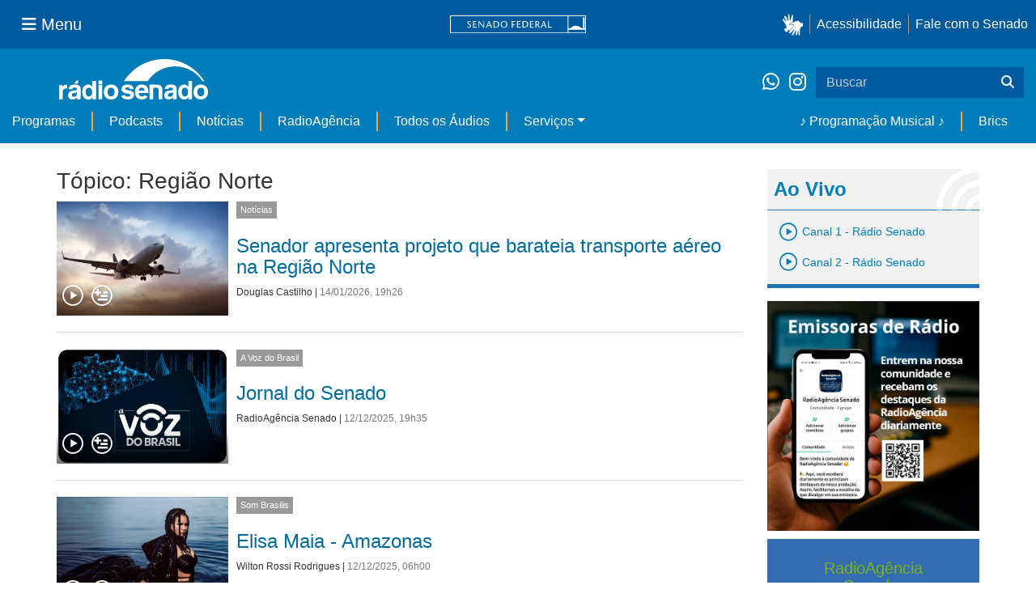

--- FILE ---
content_type: text/html;charset=utf-8
request_url: https://www12.senado.leg.br/radio/@@central-de-audios?subject=Regi%C3%A3o%20Norte
body_size: 56041
content:
<!DOCTYPE html>
<html xmlns="http://www.w3.org/1999/xhtml" lang="pt-br" xml:lang="pt-br"><head itemscope="" itemtype="http://schema.org/WebSite"><meta http-equiv="Content-Type" content="text/html; charset=UTF-8" /><meta http-equiv="X-UA-Compatible" content="IE=edge" /><meta name="application-name" content="Rádio Senado" data-url="https://www12.senado.leg.br/radio/@@central-de-audios" data-portal-url="https://www12.senado.leg.br/radio" /><meta name="mobile-web-app-capable" content="yes" /><meta name="viewport" content="width=device-width, initial-scale=1.0, minimum-scale=1.0" /><meta property="og:title" content="Rádio Senado" /><meta property="og:description" content="Rádio do Senado Federal" /><meta property="og:type" content="article" /><meta property="og:url" content="https://www12.senado.leg.br/radio/@@central-de-audios" /><meta property="og:image" /><meta name="description" content="Rádio do Senado Federal" /><meta name="viewport" content="width=device-width, initial-scale=1.0" /><meta itemprop="name" content="Rádio Senado" /><link rel="alternate" href="https://www12.senado.leg.br/radio/RSS" title="Rádio Senado - RSS 1.0" type="application/rss+xml" /><link rel="alternate" href="https://www12.senado.leg.br/radio/rss.xml" title="Rádio Senado - RSS 2.0" type="application/rss+xml" /><link rel="alternate" href="https://www12.senado.leg.br/radio/atom.xml" title="Rádio Senado - Atom" type="application/rss+xml" /><link rel="canonical" href="https://www12.senado.leg.br/radio" /><link rel="shortcut icon" type="image/x-icon" href="https://www12.senado.leg.br/radio/++plone++senado_radio/img/favicon.ico" /><link rel="apple-touch-icon" href="https://www12.senado.leg.br/radio/++plone++senado_radio/img/touch_icon.png" /><link rel="search" href="https://www12.senado.leg.br/radio/@@search" title="Buscar neste site" /><link rel="canonical" itemprop="url" href="https://www12.senado.leg.br/radio/@@central-de-audios?subject=Regi%C3%A3o%20Norte" /><title>Tópico: Região Norte — Rádio Senado</title><link rel="stylesheet" href="https://www12.senado.leg.br/radio/++plone++production/++unique++2024-02-06T11:47:58.062850/default.css" data-bundle="production" /><link rel="stylesheet" href="https://www12.senado.leg.br/radio/++plone++static/++unique++2025-11-27%2020%3A39%3A16/plone-fontello-compiled.css" data-bundle="plone-fontello" /><link rel="stylesheet" href="https://www12.senado.leg.br/radio/++plone++static/++unique++2025-11-27%2020%3A39%3A16/plone-glyphicons-compiled.css" data-bundle="plone-glyphicons" /><link rel="stylesheet" href="https://www12.senado.leg.br/radio/++plone++senado_radio/++unique++2025-12-30%2010%3A24%3A25/dist/index.css" data-bundle="senado_radio-as-module" /><link rel="stylesheet" type="text/css" href="https://cdnjs.cloudflare.com/ajax/libs/font-awesome/4.7.0/css/font-awesome.min.css" /><script>PORTAL_URL = 'https://www12.senado.leg.br/radio';</script><script type="text/javascript" src="https://www12.senado.leg.br/radio/++plone++production/++unique++2024-02-06T11:47:58.062850/default.js" data-bundle="production"></script><script type="text/javascript" src="https://www12.senado.leg.br/radio/++plone++senado_widgets/++unique++2025-12-30%2010%3A24%3A26/bundles/senado_widgets.min.js" data-bundle="senado_widgets-js-bundle"></script><script type="module" src="https://www12.senado.leg.br/radio/++plone++senado_radio/++unique++2025-12-30%2010%3A24%3A25/dist/index.js" data-bundle="senado_radio-as-module"></script><script data-entry="true" async="" src="https://www.googletagmanager.com/gtag/js?id=G-CW3ZH25XMK"></script></head><body id="visual-portal-wrapper" class="frontend icons-on portaltype-plone-site site-radio template-central-de-audios thumbs-on userrole-anonymous viewpermission-view" data-i18ncatalogurl="https://www12.senado.leg.br/radio/plonejsi18n" data-view-url="https://www12.senado.leg.br/radio" data-portal-url="https://www12.senado.leg.br/radio" data-pat-pickadate="{&quot;selectYears&quot;: 200}" data-base-url="https://www12.senado.leg.br/radio"><div class="sf-wrapper"><div class="js-sidebar-mountpoint" data-url="/hpsenado/wssidebar.json"></div></div><div class="sf-wrapper"><nav class="Triad navbar_global"><div><button class="btn btn-lg btn-secondary js-sidebar-action" id="jstoggle" type="button" aria-label="Menu Senado"><i class="fas fa-bars"></i><span class="u-hideLower title-n">  Menu</span></button></div><div><a class="navbar_global-brand" href="https://www.senado.leg.br" title="Senado Federal"><img src="https://www.senado.leg.br/noticias/essencial/images/senado.svg" alt="Title" /></a></div><div><div class="Rail Rail--fenced u-hideLower"><a class="js-vlibras" role="button" title="Acessibilidade"><img src="https://www.senado.leg.br/noticias/essencial/images/hands.svg" width="25px" height="27px" alt="Acessibilidade" /></a><a class="link link-deep" href="https://www12.senado.leg.br/institucional/responsabilidade-social/acessibilidade">Acessibilidade</a><a class="link link-deep" href="http://www12.senado.gov.br/institucional/falecomosenado" arial-label="Fale com o Senado">Fale com o Senado</a></div><a class="btn btn-lg btn-secondary u-hideUpper" href="http://www12.senado.gov.br/institucional/falecomosenado" arial-label="Fale com o Senado"><i class="fas fa-phone"></i></a></div></nav></div><div class="sf-wrapper"><div class="menu-local"><div class="pt-2"><a class="nav_control-title" href="/radio"><img class="img-fluid" src="/radio/++plone++senado_radio/dist/images/logo.svg" alt="Rádio Senado" width="100%" height="auto" /></a></div><button class="btn_control-res btn btn-tertiary btn-lg" type="button" data-toggle="collapse.se" data-target="#menu-local__form" aria-controls="menu-local__form" aria-expanded="false" aria-label="Exibe busca"><i class="fas fa-search"></i></button><div class="menu-local__social"><a class="link link-deep--whatsapp" href="https://api.whatsapp.com/send/?phone=5561986119591" title="WhatsApp" target="_blank"><i class="fab fa-whatsapp"></i></a><a class="link link-deep--instagram" href="https://instagram.com/radiosenado" title="Instagram" target="_blank"><i class="fab fa-instagram"></i></a></div><form class="menu-local__form collapse" id="menu-local__form" action="https://www12.senado.leg.br/radio/search" role="search"><div class="search-wrapper"><input class="form-control search-out" type="search" placeholder="Buscar" name="SearchableText" /><button class="search-btn" type="submit" aria-label="Buscar"><i class="fas fa-search"></i></button></div></form></div><nav class="navbar navbar_control navbar-expand-lg navbar--sf"><button class="navbar-toggler navbar-toggler--sf" type="button" data-toggle="collapse.se" data-target="#js-navbar-dropdown" aria-controls="js-navbar-dropdown" aria-expanded="false" aria-label="Menu Desta Seção"><div class="btn btn-secondary"><i class="fas fa-bars"></i></div><div class="ml-2">MENU DESTA SEÇÃO</div></button><div class="collapse navbar-collapse-se" id="js-navbar-dropdown"><ul class="navbar-nav navbar-nav--sf"><li class="nav-item dropdown hidden-lg"><a class="link link--nav dropdown-toggle" id="js-menu-3" href="#" data-toggle="dropdown.se" aria-haspopup="true" aria-expanded="false">Ao Vivo</a><div class="dropdown-menu dropdown-menu--sf" aria-labelledby="js-menu-3"><span class="js-pageplayer" data-tracks="{&quot;title&quot;: &quot;Canal 1 - R\u00e1dio Senado&quot;, &quot;audios&quot;: [{&quot;url&quot;: &quot;https://www12.senado.leg.br/radiosenado/fmaac/playlist.m3u8&quot;}], &quot;live&quot;: true, &quot;mais_info&quot;: &quot;&quot;, &quot;id&quot;: &quot;canal-1&quot;, &quot;descricao&quot;: &quot;&quot;}"><span class="js-switchboard"><a class="dropdown-item js-knob" href="#"><span>Canal 1 - Rádio Senado</span></a></span></span><span class="js-pageplayer" data-tracks="{&quot;title&quot;: &quot;Canal 2 - R\u00e1dio Senado&quot;, &quot;audios&quot;: [{&quot;url&quot;: &quot;https://www12.senado.leg.br/radiosenado/canal2aac/playlist.m3u8&quot;}], &quot;live&quot;: true, &quot;mais_info&quot;: &quot;&quot;, &quot;id&quot;: &quot;canal-2&quot;, &quot;descricao&quot;: &quot;&quot;}"><span class="js-switchboard"><a class="dropdown-item js-knob" href="#"><span>Canal 2 - Rádio Senado</span></a></span></span></div></li><li class="nav-item no-border-left-navbar"><a class="link link--nav" href="https://www12.senado.leg.br/radio/programas">Programas</a></li><li class="nav-item"><a class="link link--nav" href="https://www12.senado.leg.br/radio/podcasts">Podcasts</a></li><li class="nav-item"><a class="link link--nav" href="https://www12.senado.leg.br/radio/1/noticia">Notícias</a></li><li class="nav-item"><a class="link link--nav" href="https://www12.senado.leg.br/radioagencia" target="_blank">RadioAgência</a></li><li class="nav-item"><a class="link link--nav" href="https://www12.senado.leg.br/radio/@@central-de-audios?sort_limit=200">Todos os Áudios</a></li><li class="nav-item dropdown"><a class="link link--nav dropdown-toggle" id="js-menu-2" href="#" data-toggle="dropdown.se" aria-haspopup="true" aria-expanded="false">Serviços</a><div class="dropdown-menu dropdown-menu--sf" aria-labelledby="js-menu-2"><a class="dropdown-item" href="https://www12.senado.leg.br/radio/home/paginas/programacao">Grade Horária</a><a class="dropdown-item" href="https://www12.senado.leg.br/radio/home/paginas/quem-e-quem">Quem somos</a><a class="dropdown-item" href="https://www12.senado.leg.br/radio/home/paginas/como-sintonizar">Como Sintonizar</a><a class="dropdown-item" href="https://www12.senado.leg.br/radio/home/paginas/rede-senado-de-radio">Rede Senado de Rádio</a></div></li><li class="nav-spacer"></li><li class="nav-item"><a class="link link--nav" href="/radio/programacaomusical" target="_self">♪ Programação Musical ♪</a></li><li class="nav-item"><a class="link link--nav" href="/radio/@@central-de-audios?subject=Brics" target="_self">Brics</a></li></ul></div></nav></div><div class="container" id="visual-portal-subwrapper"><div id="viewlet-above-content"></div><!-- Algumas views do plone n&#227;o incluiram o #wrap e &#233; necess&#225;rio trabalhar diretamente com o #content--><div id="wrap" class="row"><article id="content" class="col-md-9"><header><div id="viewlet-above-content-title"><span id="social-tags-body" style="display: none" itemscope="" itemtype="http://schema.org/WebPage"></span></div><div id="viewlet-below-content-title"></div></header><div id="viewlet-above-content-body"></div><div id="content-core"><title>Tópico: Região Norte — Rádio Senado</title><div class="content-wrapper SearchResults"><div class="u-spacer--xl"></div><div class="topico-page-wrapper"><div class="row-fluid"><h1 class="main-title">Tópico: Região Norte</h1><!--[[batch.pt]]--><div class="SearchResults-row"><div class="Media is-stack-xs"><div class="Media-figure col-sm-3 col-xs-3 HomeSection-Cards"><div class="js-PageLink AudioCard--Card"><a class="js-Link topic-link" href="/radio/1/noticia/2026/01/14/senador-apresenta-projeto-que-barateia-transporte-aereo-na-regiao-norte"><div class="Embed Embed--3by2"><img class="AudioCard-Image img-responsive" src="https://www12.senado.leg.br/radio/1/noticia/2026/01/14/senador-apresenta-projeto-que-barateia-transporte-aereo-na-regiao-norte/@@images/1ae66272-1ebe-4d79-ae58-1ef387da2ae5.jpeg" alt="" /></div></a><div class="js-pageplayer" data-tracks="{&quot;length&quot;: 117.39428571428707, &quot;audios&quot;: [{&quot;mmss&quot;: &quot;01:57&quot;, &quot;download&quot;: &quot;senador-apresenta-projeto-que-barateia-transporte-aereo-na-regiao-norte&quot;, &quot;duracao&quot;: 117.39428571428707, &quot;arquivo&quot;: &quot;7c38f81d-fc85-456d-ba39-3f1d5c71931d&quot;, &quot;title&quot;: &quot;&quot;}], &quot;pagePath&quot;: &quot;/radio/1/noticia/2026/01/14/senador-apresenta-projeto-que-barateia-transporte-aereo-na-regiao-norte&quot;, &quot;id&quot;: &quot;1cbee5010606473681604c361c507056&quot;, &quot;title&quot;: &quot;Senador apresenta projeto que barateia transporte a\u00e9reo na Regi\u00e3o Norte&quot;}"><div class="AudioControls AudioControls--Card AudioControls--WithShadow AudioCard-Controls"><button type="button" class="js-PlayAudio AudioControls-Button--Play AudioControls-Button ButtonSVG AudioControls-Button--Card" title="Tocar áudio"><div class="IconPlayPauseContainer Player-console js-switchboard" data-state="is-paused"><span class="icon-audio-play-pause js-knob"></span></div></button><button type="button" class="js-AddAudio AudioControls-Button--Add AudioControls-Button ButtonSVG AudioControls-Button--Card" title="Adicionar à lista"><span class="icon-audio-playlist"></span></button></div></div></div></div><div class="Media-top"><span class="Etiqueta Etiqueta--default"><a href="https://www12.senado.leg.br/radio/1/noticia">Notícias</a></span></div><div class="Media-body"><div class="u-spacer hidden-xs"></div><h3><a href="https://www12.senado.leg.br/radio/1/noticia/2026/01/14/senador-apresenta-projeto-que-barateia-transporte-aereo-na-regiao-norte">Senador apresenta projeto que barateia transporte aéreo na Região Norte</a></h3><div class="SearchResults-meta"><a href="https://www12.senado.leg.br/radio/@@central-autor?autor=Douglas%20Castilho">Douglas Castilho</a><span> | </span><span class="text-muted">14/01/2026, 19h26</span></div></div></div></div><div class="SearchResults-row"><div class="Media is-stack-xs"><div class="Media-figure col-sm-3 col-xs-3 HomeSection-Cards"><div class="js-PageLink AudioCard--Card"><a class="js-Link topic-link" href="/radio/1/voz-do-brasil/2025/12/12/jornal-do-senado"><div class="Embed Embed--3by2"><img class="AudioCard-Image img-responsive" src="https://www12.senado.leg.br/radio/1/voz-do-brasil/@@images/cfdc0517-dfb5-4381-9918-76a93c06188a.jpeg" alt="" /></div></a><div class="js-pageplayer" data-tracks="{&quot;length&quot;: 536.2938775510568, &quot;audios&quot;: [{&quot;mmss&quot;: &quot;08:56&quot;, &quot;download&quot;: &quot;jornal-do-senado&quot;, &quot;duracao&quot;: 536.2938775510568, &quot;arquivo&quot;: &quot;27a1c42d-3428-491a-b181-00ca26b87f5f&quot;, &quot;title&quot;: &quot;&quot;}], &quot;pagePath&quot;: &quot;/radio/1/voz-do-brasil/2025/12/12/jornal-do-senado&quot;, &quot;id&quot;: &quot;0e792ed7533443d6aa9543ef0f113e31&quot;, &quot;title&quot;: &quot;Jornal do Senado&quot;}"><div class="AudioControls AudioControls--Card AudioControls--WithShadow AudioCard-Controls"><button type="button" class="js-PlayAudio AudioControls-Button--Play AudioControls-Button ButtonSVG AudioControls-Button--Card" title="Tocar áudio"><div class="IconPlayPauseContainer Player-console js-switchboard" data-state="is-paused"><span class="icon-audio-play-pause js-knob"></span></div></button><button type="button" class="js-AddAudio AudioControls-Button--Add AudioControls-Button ButtonSVG AudioControls-Button--Card" title="Adicionar à lista"><span class="icon-audio-playlist"></span></button></div></div></div></div><div class="Media-top"><span class="Etiqueta Etiqueta--default"><a href="https://www12.senado.leg.br/radio/1/voz-do-brasil">A Voz do Brasil</a></span></div><div class="Media-body"><div class="u-spacer hidden-xs"></div><h3><a href="https://www12.senado.leg.br/radio/1/voz-do-brasil/2025/12/12/jornal-do-senado">Jornal do Senado</a></h3><div class="SearchResults-meta"><a href="https://www12.senado.leg.br/radio/@@central-autor?autor=RadioAg%C3%AAncia%20Senado">RadioAgência Senado</a><span> | </span><span class="text-muted">12/12/2025, 19h35</span></div></div></div></div><div class="SearchResults-row"><div class="Media is-stack-xs"><div class="Media-figure col-sm-3 col-xs-3 HomeSection-Cards"><div class="js-PageLink AudioCard--Card"><a class="js-Link topic-link" href="/radio/1/som-brasilis-1/2025/12/12/elisa-maia-amazonas"><div class="Embed Embed--3by2"><img class="AudioCard-Image img-responsive" src="https://www12.senado.leg.br/radio/1/som-brasilis-1/2025/12/12/elisa-maia-amazonas/@@images/9f158dd8-bc60-40e5-8ef8-0da0adf51782.jpeg" alt="" /></div></a><div class="js-pageplayer" data-tracks="{&quot;length&quot;: 300.3297959183254, &quot;audios&quot;: [{&quot;mmss&quot;: &quot;05:00&quot;, &quot;download&quot;: &quot;elisa-maia-amazonas&quot;, &quot;duracao&quot;: 300.3297959183254, &quot;arquivo&quot;: &quot;e4de2cce-9021-45a0-b5ff-81fdf801d863&quot;, &quot;title&quot;: &quot;&quot;}], &quot;pagePath&quot;: &quot;/radio/1/som-brasilis-1/2025/12/12/elisa-maia-amazonas&quot;, &quot;id&quot;: &quot;595e1c76641b47cfa4e5b1eb33be8fce&quot;, &quot;title&quot;: &quot;Elisa Maia - Amazonas&quot;}"><div class="AudioControls AudioControls--Card AudioControls--WithShadow AudioCard-Controls"><button type="button" class="js-PlayAudio AudioControls-Button--Play AudioControls-Button ButtonSVG AudioControls-Button--Card" title="Tocar áudio"><div class="IconPlayPauseContainer Player-console js-switchboard" data-state="is-paused"><span class="icon-audio-play-pause js-knob"></span></div></button><button type="button" class="js-AddAudio AudioControls-Button--Add AudioControls-Button ButtonSVG AudioControls-Button--Card" title="Adicionar à lista"><span class="icon-audio-playlist"></span></button></div></div></div></div><div class="Media-top"><span class="Etiqueta Etiqueta--default"><a href="https://www12.senado.leg.br/radio/1/som-brasilis-1">Som Brasilis</a></span></div><div class="Media-body"><div class="u-spacer hidden-xs"></div><h3><a href="https://www12.senado.leg.br/radio/1/som-brasilis-1/2025/12/12/elisa-maia-amazonas">Elisa Maia - Amazonas</a></h3><div class="SearchResults-meta"><a href="https://www12.senado.leg.br/radio/@@central-autor?autor=Wilton%20Rossi%20Rodrigues">Wilton Rossi Rodrigues</a><span> | </span><span class="text-muted">12/12/2025, 06h00</span></div></div></div></div><div class="SearchResults-row"><div class="Media is-stack-xs"><div class="Media-figure col-sm-3 col-xs-3 HomeSection-Cards"><div class="js-PageLink AudioCard--Card"><a class="js-Link topic-link" href="/radio/1/voz-do-brasil/2025/12/08/jornal-do-senado"><div class="Embed Embed--3by2"><img class="AudioCard-Image img-responsive" src="https://www12.senado.leg.br/radio/1/voz-do-brasil/@@images/cfdc0517-dfb5-4381-9918-76a93c06188a.jpeg" alt="" /></div></a><div class="js-pageplayer" data-tracks="{&quot;length&quot;: 589.5314285713787, &quot;audios&quot;: [{&quot;mmss&quot;: &quot;09:50&quot;, &quot;download&quot;: &quot;jornal-do-senado&quot;, &quot;duracao&quot;: 589.5314285713787, &quot;arquivo&quot;: &quot;1e9e1b32-c950-4c3f-81f2-e9cc11630ffd&quot;, &quot;title&quot;: &quot;&quot;}], &quot;pagePath&quot;: &quot;/radio/1/voz-do-brasil/2025/12/08/jornal-do-senado&quot;, &quot;id&quot;: &quot;0f204aa0da2a4bd58a532cf354c7413b&quot;, &quot;title&quot;: &quot;Jornal do Senado&quot;}"><div class="AudioControls AudioControls--Card AudioControls--WithShadow AudioCard-Controls"><button type="button" class="js-PlayAudio AudioControls-Button--Play AudioControls-Button ButtonSVG AudioControls-Button--Card" title="Tocar áudio"><div class="IconPlayPauseContainer Player-console js-switchboard" data-state="is-paused"><span class="icon-audio-play-pause js-knob"></span></div></button><button type="button" class="js-AddAudio AudioControls-Button--Add AudioControls-Button ButtonSVG AudioControls-Button--Card" title="Adicionar à lista"><span class="icon-audio-playlist"></span></button></div></div></div></div><div class="Media-top"><span class="Etiqueta Etiqueta--default"><a href="https://www12.senado.leg.br/radio/1/voz-do-brasil">A Voz do Brasil</a></span></div><div class="Media-body"><div class="u-spacer hidden-xs"></div><h3><a href="https://www12.senado.leg.br/radio/1/voz-do-brasil/2025/12/08/jornal-do-senado">Jornal do Senado</a></h3><div class="SearchResults-meta"><a href="https://www12.senado.leg.br/radio/@@central-autor?autor=RadioAg%C3%AAncia%20Senado">RadioAgência Senado</a><span> | </span><span class="text-muted">08/12/2025, 19h35</span></div></div></div></div><div class="SearchResults-row"><div class="Media is-stack-xs"><div class="Media-figure col-sm-3 col-xs-3 HomeSection-Cards"><div class="js-PageLink AudioCard--Card"><a class="js-Link topic-link" href="/radio/1/noticia/2025/12/03/regulamentacao-da-profissao-de-manipulador-artesanal-de-acai-avanca-no-senado"><div class="Embed Embed--3by2"><img class="AudioCard-Image img-responsive" src="https://www12.senado.leg.br/radio/1/noticia/2025/12/03/regulamentacao-da-profissao-de-manipulador-artesanal-de-acai-avanca-no-senado/@@images/2a348b8b-8ee2-4a66-b7d2-916d9eff5f36.jpeg" alt="" /></div></a><div class="js-pageplayer" data-tracks="{&quot;length&quot;: 95.79102040816436, &quot;audios&quot;: [{&quot;mmss&quot;: &quot;01:36&quot;, &quot;download&quot;: &quot;regulamentacao-da-profissao-de-manipulador-artesanal-de-acai-avanca-no-senado&quot;, &quot;duracao&quot;: 95.79102040816436, &quot;arquivo&quot;: &quot;1fcf76e9-0a64-481d-8049-518ff3d1e5fa&quot;, &quot;title&quot;: &quot;&quot;}], &quot;pagePath&quot;: &quot;/radio/1/noticia/2025/12/03/regulamentacao-da-profissao-de-manipulador-artesanal-de-acai-avanca-no-senado&quot;, &quot;id&quot;: &quot;21690399b5144af084337a64b44c4ed6&quot;, &quot;title&quot;: &quot;Regulamenta\u00e7\u00e3o da profiss\u00e3o de manipulador artesanal de a\u00e7a\u00ed avan\u00e7a no Senado&quot;}"><div class="AudioControls AudioControls--Card AudioControls--WithShadow AudioCard-Controls"><button type="button" class="js-PlayAudio AudioControls-Button--Play AudioControls-Button ButtonSVG AudioControls-Button--Card" title="Tocar áudio"><div class="IconPlayPauseContainer Player-console js-switchboard" data-state="is-paused"><span class="icon-audio-play-pause js-knob"></span></div></button><button type="button" class="js-AddAudio AudioControls-Button--Add AudioControls-Button ButtonSVG AudioControls-Button--Card" title="Adicionar à lista"><span class="icon-audio-playlist"></span></button></div></div></div></div><div class="Media-top"><span class="Etiqueta Etiqueta--default"><a href="https://www12.senado.leg.br/radio/1/noticia">Notícias</a></span></div><div class="Media-body"><div class="u-spacer hidden-xs"></div><h3><a href="https://www12.senado.leg.br/radio/1/noticia/2025/12/03/regulamentacao-da-profissao-de-manipulador-artesanal-de-acai-avanca-no-senado">Regulamentação da profissão de manipulador artesanal de açaí avança no Senado</a></h3><div class="SearchResults-meta"><a href="https://www12.senado.leg.br/radio/@@central-autor?autor=Marina%20Dantas">Marina Dantas</a><span> | </span><span class="text-muted">03/12/2025, 18h52</span></div></div></div></div><div class="SearchResults-row"><div class="Media is-stack-xs"><div class="Media-figure col-sm-3 col-xs-3 HomeSection-Cards"><div class="js-PageLink AudioCard--Card"><a class="js-Link topic-link" href="/radio/1/conexao-senado/2025/11/26/sinal-verde-quando-o-celular-vira-copiloto"><div class="Embed Embed--3by2"><img class="AudioCard-Image img-responsive" src="https://www12.senado.leg.br/radio/1/conexao-senado/2025/11/26/sinal-verde-quando-o-celular-vira-copiloto/@@images/f86556f4-057c-4230-a023-8637e0124bb6.jpeg" alt="" /></div></a><div class="js-pageplayer" data-tracks="{&quot;length&quot;: 303.6473469387354, &quot;audios&quot;: [{&quot;mmss&quot;: &quot;05:04&quot;, &quot;download&quot;: &quot;sinal-verde-quando-o-celular-vira-copiloto&quot;, &quot;duracao&quot;: 303.6473469387354, &quot;arquivo&quot;: &quot;732d4afa-fe00-4bb4-8da9-17bf79a9d503&quot;, &quot;title&quot;: &quot;&quot;}], &quot;pagePath&quot;: &quot;/radio/1/conexao-senado/2025/11/26/sinal-verde-quando-o-celular-vira-copiloto&quot;, &quot;id&quot;: &quot;8bbdc0f362ae4a4ba733800937abc787&quot;, &quot;title&quot;: &quot;Sinal Verde: quando o celular vira copiloto&quot;}"><div class="AudioControls AudioControls--Card AudioControls--WithShadow AudioCard-Controls"><button type="button" class="js-PlayAudio AudioControls-Button--Play AudioControls-Button ButtonSVG AudioControls-Button--Card" title="Tocar áudio"><div class="IconPlayPauseContainer Player-console js-switchboard" data-state="is-paused"><span class="icon-audio-play-pause js-knob"></span></div></button><button type="button" class="js-AddAudio AudioControls-Button--Add AudioControls-Button ButtonSVG AudioControls-Button--Card" title="Adicionar à lista"><span class="icon-audio-playlist"></span></button></div></div></div></div><div class="Media-top"><span class="Etiqueta Etiqueta--default"><a href="https://www12.senado.leg.br/radio/1/conexao-senado">Conexão Senado</a></span></div><div class="Media-body"><div class="u-spacer hidden-xs"></div><h3><a href="https://www12.senado.leg.br/radio/1/conexao-senado/2025/11/26/sinal-verde-quando-o-celular-vira-copiloto">Sinal Verde: quando o celular vira copiloto</a></h3><div class="SearchResults-meta"><a href="https://www12.senado.leg.br/radio/@@central-autor?autor=Bruno%20Louren%C3%A7o">Bruno Lourenço</a><span> | </span><span class="text-muted">26/11/2025, 08h38</span></div></div></div></div><div class="SearchResults-row"><div class="Media is-stack-xs"><div class="Media-figure col-sm-3 col-xs-3 HomeSection-Cards"><div class="js-PageLink AudioCard--Card"><a class="js-Link topic-link" href="/radio/1/noticia/2025/11/25/violonista-paraense-sebastiao-tapajos-tem-obra-reconhecida-como-cultura-nacional"><div class="Embed Embed--3by2"><img class="AudioCard-Image img-responsive" src="https://www12.senado.leg.br/radio/1/noticia/2025/11/25/violonista-paraense-sebastiao-tapajos-tem-obra-reconhecida-como-cultura-nacional/@@images/bf859fb2-fbce-47c9-ad6f-7313fe8926c3.png" alt="" /></div></a><div class="js-pageplayer" data-tracks="{&quot;length&quot;: 69.40734693877629, &quot;audios&quot;: [{&quot;mmss&quot;: &quot;01:09&quot;, &quot;download&quot;: &quot;violonista-paraense-sebastiao-tapajos-tem-obra-reconhecida-como-cultura-nacional&quot;, &quot;duracao&quot;: 69.40734693877629, &quot;arquivo&quot;: &quot;1ac2df32-74b1-468e-8a9a-1d53db4c4fca&quot;, &quot;title&quot;: &quot;&quot;}], &quot;pagePath&quot;: &quot;/radio/1/noticia/2025/11/25/violonista-paraense-sebastiao-tapajos-tem-obra-reconhecida-como-cultura-nacional&quot;, &quot;id&quot;: &quot;2d172ff8f9b14461bb80fe5de62f6f05&quot;, &quot;title&quot;: &quot;Violonista paraense Sebasti\u00e3o Tapaj\u00f3s tem obra reconhecida como cultura nacional&quot;}"><div class="AudioControls AudioControls--Card AudioControls--WithShadow AudioCard-Controls"><button type="button" class="js-PlayAudio AudioControls-Button--Play AudioControls-Button ButtonSVG AudioControls-Button--Card" title="Tocar áudio"><div class="IconPlayPauseContainer Player-console js-switchboard" data-state="is-paused"><span class="icon-audio-play-pause js-knob"></span></div></button><button type="button" class="js-AddAudio AudioControls-Button--Add AudioControls-Button ButtonSVG AudioControls-Button--Card" title="Adicionar à lista"><span class="icon-audio-playlist"></span></button></div></div></div></div><div class="Media-top"><span class="Etiqueta Etiqueta--default"><a href="https://www12.senado.leg.br/radio/1/noticia">Notícias</a></span></div><div class="Media-body"><div class="u-spacer hidden-xs"></div><h3><a href="https://www12.senado.leg.br/radio/1/noticia/2025/11/25/violonista-paraense-sebastiao-tapajos-tem-obra-reconhecida-como-cultura-nacional">Violonista paraense Sebastião Tapajós tem obra reconhecida como cultura nacional</a></h3><div class="SearchResults-meta"><a href="https://www12.senado.leg.br/radio/@@central-autor?autor=Rodrigo%20Resende">Rodrigo Resende</a><span> | </span><span class="text-muted">25/11/2025, 12h57</span></div></div></div></div><div class="SearchResults-row"><div class="Media is-stack-xs"><div class="Media-figure col-sm-3 col-xs-3 HomeSection-Cards"><div class="js-PageLink AudioCard--Card"><a class="js-Link topic-link" href="/radio/1/noticia/2025/11/14/senado-apresenta-acoes-e-experiencias-socioambientais-na-cop-30"><div class="Embed Embed--3by2"><img class="AudioCard-Image img-responsive" src="https://www12.senado.leg.br/radio/1/noticia/2025/11/14/senado-apresenta-acoes-e-experiencias-socioambientais-na-cop-30/@@images/44c7cedd-ac64-40c4-a8b1-94a53f10bb89.jpeg" alt="" /></div></a><div class="js-pageplayer" data-tracks="{&quot;length&quot;: 132.9632653061213, &quot;audios&quot;: [{&quot;mmss&quot;: &quot;02:13&quot;, &quot;download&quot;: &quot;senado-apresenta-acoes-e-experiencias-socioambientais-na-cop-30&quot;, &quot;duracao&quot;: 132.9632653061213, &quot;arquivo&quot;: &quot;dd7c61e7-897f-41ba-8c73-3b8a2fb192c1&quot;, &quot;title&quot;: &quot;&quot;}], &quot;pagePath&quot;: &quot;/radio/1/noticia/2025/11/14/senado-apresenta-acoes-e-experiencias-socioambientais-na-cop-30&quot;, &quot;id&quot;: &quot;57217673b53143969ba08753fef796e2&quot;, &quot;title&quot;: &quot;Senado apresenta a\u00e7\u00f5es e experi\u00eancias socioambientais na COP 30&quot;}"><div class="AudioControls AudioControls--Card AudioControls--WithShadow AudioCard-Controls"><button type="button" class="js-PlayAudio AudioControls-Button--Play AudioControls-Button ButtonSVG AudioControls-Button--Card" title="Tocar áudio"><div class="IconPlayPauseContainer Player-console js-switchboard" data-state="is-paused"><span class="icon-audio-play-pause js-knob"></span></div></button><button type="button" class="js-AddAudio AudioControls-Button--Add AudioControls-Button ButtonSVG AudioControls-Button--Card" title="Adicionar à lista"><span class="icon-audio-playlist"></span></button></div></div></div></div><div class="Media-top"><span class="Etiqueta Etiqueta--default"><a href="https://www12.senado.leg.br/radio/1/noticia">Notícias</a></span></div><div class="Media-body"><div class="u-spacer hidden-xs"></div><h3><a href="https://www12.senado.leg.br/radio/1/noticia/2025/11/14/senado-apresenta-acoes-e-experiencias-socioambientais-na-cop-30">Senado apresenta ações e experiências socioambientais na COP 30</a></h3><div class="SearchResults-meta"><a href="https://www12.senado.leg.br/radio/@@central-autor?autor=Cesar%20Mendes">Cesar Mendes</a><span> | </span><span class="text-muted">14/11/2025, 09h15</span></div></div></div></div><div class="SearchResults-row"><div class="Media is-stack-xs"><div class="Media-figure col-sm-3 col-xs-3 HomeSection-Cards"><div class="js-PageLink AudioCard--Card"><a class="js-Link topic-link" href="/radio/1/voz-do-brasil/2025/11/11/jornal-do-senado"><div class="Embed Embed--3by2"><img class="AudioCard-Image img-responsive" src="https://www12.senado.leg.br/radio/1/voz-do-brasil/@@images/cfdc0517-dfb5-4381-9918-76a93c06188a.jpeg" alt="" /></div></a><div class="js-pageplayer" data-tracks="{&quot;length&quot;: 596.2187755101434, &quot;audios&quot;: [{&quot;mmss&quot;: &quot;09:56&quot;, &quot;download&quot;: &quot;jornal-do-senado&quot;, &quot;duracao&quot;: 596.2187755101434, &quot;arquivo&quot;: &quot;626f045c-7cac-4b42-961b-05bc9229936a&quot;, &quot;title&quot;: &quot;&quot;}], &quot;pagePath&quot;: &quot;/radio/1/voz-do-brasil/2025/11/11/jornal-do-senado&quot;, &quot;id&quot;: &quot;0088e28062cf410f9fd35907414dff28&quot;, &quot;title&quot;: &quot;Jornal do Senado&quot;}"><div class="AudioControls AudioControls--Card AudioControls--WithShadow AudioCard-Controls"><button type="button" class="js-PlayAudio AudioControls-Button--Play AudioControls-Button ButtonSVG AudioControls-Button--Card" title="Tocar áudio"><div class="IconPlayPauseContainer Player-console js-switchboard" data-state="is-paused"><span class="icon-audio-play-pause js-knob"></span></div></button><button type="button" class="js-AddAudio AudioControls-Button--Add AudioControls-Button ButtonSVG AudioControls-Button--Card" title="Adicionar à lista"><span class="icon-audio-playlist"></span></button></div></div></div></div><div class="Media-top"><span class="Etiqueta Etiqueta--default"><a href="https://www12.senado.leg.br/radio/1/voz-do-brasil">A Voz do Brasil</a></span></div><div class="Media-body"><div class="u-spacer hidden-xs"></div><h3><a href="https://www12.senado.leg.br/radio/1/voz-do-brasil/2025/11/11/jornal-do-senado">Jornal do Senado</a></h3><div class="SearchResults-meta"><a href="https://www12.senado.leg.br/radio/@@central-autor?autor=RadioAg%C3%AAncia%20Senado">RadioAgência Senado</a><span> | </span><span class="text-muted">11/11/2025, 19h42</span></div></div></div></div><div class="SearchResults-row"><div class="Media is-stack-xs"><div class="Media-figure col-sm-3 col-xs-3 HomeSection-Cards"><div class="js-PageLink AudioCard--Card"><a class="js-Link topic-link" href="/radio/1/boletim.leg/2025/11/06/boletim-leg-edicao-das-14h"><div class="Embed Embed--3by2"><img class="AudioCard-Image img-responsive" src="https://www12.senado.leg.br/radio/1/boletim.leg/@@images/69cf47d0-f255-463c-a9ef-2917a3fb0f10.jpeg" alt="" /></div></a><div class="js-pageplayer" data-tracks="{&quot;length&quot;: 305.3714285713894, &quot;audios&quot;: [{&quot;mmss&quot;: &quot;05:05&quot;, &quot;download&quot;: &quot;boletim-leg-edicao-das-14h&quot;, &quot;duracao&quot;: 305.3714285713894, &quot;arquivo&quot;: &quot;4b5b45f6-f02b-4e5f-be22-a76e224694b9&quot;, &quot;title&quot;: &quot;&quot;}], &quot;pagePath&quot;: &quot;/radio/1/boletim.leg/2025/11/06/boletim-leg-edicao-das-14h&quot;, &quot;id&quot;: &quot;297e266ff8694ef4a62bb2d1dfdd8662&quot;, &quot;title&quot;: &quot;Boletim.leg - Edi\u00e7\u00e3o das 14h&quot;}"><div class="AudioControls AudioControls--Card AudioControls--WithShadow AudioCard-Controls"><button type="button" class="js-PlayAudio AudioControls-Button--Play AudioControls-Button ButtonSVG AudioControls-Button--Card" title="Tocar áudio"><div class="IconPlayPauseContainer Player-console js-switchboard" data-state="is-paused"><span class="icon-audio-play-pause js-knob"></span></div></button><button type="button" class="js-AddAudio AudioControls-Button--Add AudioControls-Button ButtonSVG AudioControls-Button--Card" title="Adicionar à lista"><span class="icon-audio-playlist"></span></button></div></div></div></div><div class="Media-top"><span class="Etiqueta Etiqueta--default"><a href="https://www12.senado.leg.br/radio/1/boletim.leg">Boletim.leg</a></span></div><div class="Media-body"><div class="u-spacer hidden-xs"></div><h3><a href="https://www12.senado.leg.br/radio/1/boletim.leg/2025/11/06/boletim-leg-edicao-das-14h">Boletim.leg - Edição das 14h</a></h3><div class="SearchResults-meta"><a href="https://www12.senado.leg.br/radio/@@central-autor?autor=RadioAg%C3%AAncia%20Senado">RadioAgência Senado</a><span> | </span><span class="text-muted">06/11/2025, 13h55</span></div></div></div></div><div class="clearfix"></div><div class="text-center"><!-- Navigation --><nav class="listingBar"><ul class="pagination"><li class="active"><span>1</span></li><li><a href="https://www12.senado.leg.br/radio/@@central-de-audios?title=&amp;b_start:int=10&amp;programa:list=dcd7df65-ec32-41f9-8834-67f910dd29c6&amp;programa:list=2562f0fa-61c0-45e9-af4f-15fba2efee11&amp;programa:list=a23a299e-3b55-478a-856f-75b6b9cc3825&amp;programa:list=958d307b-d10f-4863-a5c6-597b575ee25c&amp;programa:list=d2396d92-d79c-466e-b97b-a95163916336&amp;subject=Regi%C3%A3o%20Norte">2</a></li><li><a href="https://www12.senado.leg.br/radio/@@central-de-audios?title=&amp;b_start:int=20&amp;programa:list=dcd7df65-ec32-41f9-8834-67f910dd29c6&amp;programa:list=2562f0fa-61c0-45e9-af4f-15fba2efee11&amp;programa:list=a23a299e-3b55-478a-856f-75b6b9cc3825&amp;programa:list=958d307b-d10f-4863-a5c6-597b575ee25c&amp;programa:list=d2396d92-d79c-466e-b97b-a95163916336&amp;subject=Regi%C3%A3o%20Norte">3</a></li><li><a href="https://www12.senado.leg.br/radio/@@central-de-audios?title=&amp;b_start:int=30&amp;programa:list=dcd7df65-ec32-41f9-8834-67f910dd29c6&amp;programa:list=2562f0fa-61c0-45e9-af4f-15fba2efee11&amp;programa:list=a23a299e-3b55-478a-856f-75b6b9cc3825&amp;programa:list=958d307b-d10f-4863-a5c6-597b575ee25c&amp;programa:list=d2396d92-d79c-466e-b97b-a95163916336&amp;subject=Regi%C3%A3o%20Norte">4</a></li><li><a href="https://www12.senado.leg.br/radio/@@central-de-audios?title=&amp;b_start:int=40&amp;programa:list=dcd7df65-ec32-41f9-8834-67f910dd29c6&amp;programa:list=2562f0fa-61c0-45e9-af4f-15fba2efee11&amp;programa:list=a23a299e-3b55-478a-856f-75b6b9cc3825&amp;programa:list=958d307b-d10f-4863-a5c6-597b575ee25c&amp;programa:list=d2396d92-d79c-466e-b97b-a95163916336&amp;subject=Regi%C3%A3o%20Norte">5</a></li><li><a href="https://www12.senado.leg.br/radio/@@central-de-audios?title=&amp;b_start:int=50&amp;programa:list=dcd7df65-ec32-41f9-8834-67f910dd29c6&amp;programa:list=2562f0fa-61c0-45e9-af4f-15fba2efee11&amp;programa:list=a23a299e-3b55-478a-856f-75b6b9cc3825&amp;programa:list=958d307b-d10f-4863-a5c6-597b575ee25c&amp;programa:list=d2396d92-d79c-466e-b97b-a95163916336&amp;subject=Regi%C3%A3o%20Norte">6</a></li><li><a href="https://www12.senado.leg.br/radio/@@central-de-audios?title=&amp;b_start:int=60&amp;programa:list=dcd7df65-ec32-41f9-8834-67f910dd29c6&amp;programa:list=2562f0fa-61c0-45e9-af4f-15fba2efee11&amp;programa:list=a23a299e-3b55-478a-856f-75b6b9cc3825&amp;programa:list=958d307b-d10f-4863-a5c6-597b575ee25c&amp;programa:list=d2396d92-d79c-466e-b97b-a95163916336&amp;subject=Regi%C3%A3o%20Norte">7</a></li><li class="disabled"><span>...</span></li><li class="last"><a href="https://www12.senado.leg.br/radio/@@central-de-audios?title=&amp;b_start:int=530&amp;programa:list=dcd7df65-ec32-41f9-8834-67f910dd29c6&amp;programa:list=2562f0fa-61c0-45e9-af4f-15fba2efee11&amp;programa:list=a23a299e-3b55-478a-856f-75b6b9cc3825&amp;programa:list=958d307b-d10f-4863-a5c6-597b575ee25c&amp;programa:list=d2396d92-d79c-466e-b97b-a95163916336&amp;subject=Regi%C3%A3o%20Norte">54</a></li><li class="next"><a href="https://www12.senado.leg.br/radio/@@central-de-audios?title=&amp;b_start:int=10&amp;programa:list=dcd7df65-ec32-41f9-8834-67f910dd29c6&amp;programa:list=2562f0fa-61c0-45e9-af4f-15fba2efee11&amp;programa:list=a23a299e-3b55-478a-856f-75b6b9cc3825&amp;programa:list=958d307b-d10f-4863-a5c6-597b575ee25c&amp;programa:list=d2396d92-d79c-466e-b97b-a95163916336&amp;subject=Regi%C3%A3o%20Norte">»</a></li></ul></nav></div></div></div></div></div><div id="viewlet-below-content-body"></div></article><div id="aside-right" class="col-md-3"><div class="u-spacer--xl"></div><div class="Canais Canais--is-text u-spacer--xl"><div class="CanaisTitulo blue-text AudioPlayer-wrapper"><span class="icon-radio-live"></span><strong>Ao Vivo</strong></div><div class="CanaisAoVivo AudioPlayer-wrapper"><div class="CanaisAoVivo"></div><div class="canal1"><span class="js-pageplayer" data-tracks="{&quot;title&quot;: &quot;Canal 1 - R\u00e1dio Senado&quot;, &quot;audios&quot;: [{&quot;url&quot;: &quot;https://www12.senado.leg.br/radiosenado/fmaac/playlist.m3u8&quot;}], &quot;live&quot;: true, &quot;mais_info&quot;: &quot;&quot;, &quot;id&quot;: &quot;canal-1&quot;, &quot;descricao&quot;: &quot;&quot;}"><span class="js-switchboard"><button type="button" class="js-knob LivePlayer"><!-- <div class="ContentPage IconPlayPauseContainer js-switchboard" data-state="is-paused">
                                    <span class="icon-audio-play-pause blue-text"></span>
                                </div> --><span class="icon-audio-play blue-text"></span><h4 class="blue-text">Canal 1 - Rádio Senado</h4></button></span></span></div><div class="canal2"><span class="js-pageplayer" data-tracks="{&quot;title&quot;: &quot;Canal 2 - R\u00e1dio Senado&quot;, &quot;audios&quot;: [{&quot;url&quot;: &quot;https://www12.senado.leg.br/radiosenado/canal2aac/playlist.m3u8&quot;}], &quot;live&quot;: true, &quot;mais_info&quot;: &quot;&quot;, &quot;id&quot;: &quot;canal-2&quot;, &quot;descricao&quot;: &quot;&quot;}"><span class="js-switchboard"><button type="button" class="js-knob LivePlayer"><!-- <div class="ContentPage IconPlayPauseContainer js-switchboard" data-state="is-paused">
                                    <span class="icon-audio-play-pause blue-text"></span>
                                </div> --><span class="icon-audio-play blue-text"></span><h4 class="blue-text">Canal 2 - Rádio Senado</h4></button></span></span></div></div></div><p><a target="_blank" href="https://chat.whatsapp.com/D8FP4v7LRIhIsKkle6uMBZ"><img class="img-responsive" src="https://www12.senado.leg.br/radio/++theme++senado.radio/img/ra-comunidade.jpg" alt="Voz do Brasil 90 anos" /></a></p><div class="loginForm"><div class="loginForm-header-wrapper"><h2 class="loginForm-header sidebar-padding text-center">
            RadioAgência<br />
            Senado:
        </h2><h3 class="sidebar-padding text-center">Conteúdo gratuito e exclusivo para emissoras cadastradas</h3></div><form method="post" action="https://www12.senado.leg.br/radioagencia/login_form"><input type="hidden" name="came_from" class=" form-control form-control" value="https://www12.senado.leg.br/radio/@@central-de-audios" /><input type="hidden" name="next" class=" form-control form-control" /><input type="hidden" name="ajax_load" class=" form-control form-control" /><input type="hidden" name="ajax_include_head" class=" form-control form-control" /><input type="hidden" name="target" class=" form-control form-control" /><input type="hidden" name="mail_password_url" class=" form-control form-control" /><input type="hidden" name="join_url" class=" form-control form-control" /><input type="hidden" name="form.submitted" value="1" class=" form-control form-control" /><input type="hidden" name="js_enabled" id="js_enabled" value="0" class=" form-control form-control" /><input type="hidden" name="cookies_enabled" id="cookies_enabled" value="" class=" form-control form-control" /><input type="hidden" name="login_name" id="login_name" value="" class=" form-control form-control" /><input type="hidden" name="pwd_empty" id="pwd_empty" value="0" class=" form-control form-control" /><div class="form-group"><input class="form-control" name="__ac_name" type="email" placeholder="e-mail" /></div><div class="form-group"><input class="form-control form-control" name="__ac_password" size="15" type="password" placeholder="senha" /></div><div class="form-group"><a class="forgot-password" href="https://www12.senado.leg.br/radioagencia/esqueci">Esqueceu a senha?</a><button class="btn btn-default btn-login" name="submit" type="submit">Acessar</button></div><p class="loginForm-register">
            Não é usuário? <strong><a href="https://www12.senado.leg.br/radioagencia/cadastrar" target="_blank">Cadastre-se.</a></strong></p></form></div><!--[[news.pt]]--><div class="audiolist sidebar-paddingall"><h2 class="sidebar-header">Últimas</h2><div><ul class="alist"><li><p class="minima"><a href="https://www12.senado.leg.br/radio/1/voz-do-brasil" title="Programa: A Voz do Brasil">A Voz do Brasil</a> <img class="card-video-play" src="https://www12.senado.leg.br/radio/++plone++senado_radio/dist/images/minima-arrow.png" alt="Ícone" /></p></li><li class="alist-block"><div class="js-pageplayer" data-tracks="{&quot;length&quot;: 600.9991836734009, &quot;audios&quot;: [{&quot;mmss&quot;: &quot;10:01&quot;, &quot;duracao&quot;: 600.9991836734009, &quot;arquivo&quot;: &quot;fe44648c-79a0-489f-a84d-c3f2aad8c5fa&quot;, &quot;title&quot;: &quot;&quot;}], &quot;pagePath&quot;: &quot;/radio/1/voz-do-brasil/2026/01/15/jornal-do-senado&quot;, &quot;id&quot;: &quot;1dac58fa5ac349ab9cfb6add233c507e&quot;, &quot;title&quot;: &quot;Jornal do Senado&quot;}"><div class="AudioControls AudioControls--Featured"><button type="button" class="js-PlayAudio AudioControls-Button--Play AudioControls-Button ButtonSVG AudioControls-Button--Featured" title="Tocar áudio"><div class="IconPlayPauseContainer Player-console js-switchboard" data-state="is-paused"><span class="icon-audio-play-pause js-knob"></span></div></button><button type="button" class="js-AddAudio AudioControls-Button--Add AudioControls-Button ButtonSVG AudioControls-Button--Featured" title="Adicionar à lista"><span class="icon-audio-playlist"></span></button></div></div><div class="audiolist-title"><a class="article-link" href="https://www12.senado.leg.br/radio/1/voz-do-brasil/2026/01/15/jornal-do-senado">Jornal do Senado</a></div></li></ul></div><div><ul class="alist"><li><p class="minima"><a href="https://www12.senado.leg.br/radio/1/noticia" title="Programa: Notícias">Notícias</a> <img class="card-video-play" src="https://www12.senado.leg.br/radio/++plone++senado_radio/dist/images/minima-arrow.png" alt="Ícone" /></p></li><li class="alist-block"><div class="js-pageplayer" data-tracks="{&quot;length&quot;: 144.45714285713558, &quot;audios&quot;: [{&quot;mmss&quot;: &quot;02:24&quot;, &quot;duracao&quot;: 144.45714285713558, &quot;arquivo&quot;: &quot;fd433c46-4ac9-4233-9a10-f0905d970f4a&quot;, &quot;title&quot;: &quot;&quot;}], &quot;pagePath&quot;: &quot;/radio/1/noticia/2026/01/15/presidente-sanciona-o-orcamento-anual-para-2026-com-vetos-parciais&quot;, &quot;id&quot;: &quot;2a0cd63932a741d1afade26a365f9ddb&quot;, &quot;title&quot;: &quot;Presidente sanciona o or\u00e7amento anual para 2026 com vetos parciais&quot;}"><div class="AudioControls AudioControls--Featured"><button type="button" class="js-PlayAudio AudioControls-Button--Play AudioControls-Button ButtonSVG AudioControls-Button--Featured" title="Tocar áudio"><div class="IconPlayPauseContainer Player-console js-switchboard" data-state="is-paused"><span class="icon-audio-play-pause js-knob"></span></div></button><button type="button" class="js-AddAudio AudioControls-Button--Add AudioControls-Button ButtonSVG AudioControls-Button--Featured" title="Adicionar à lista"><span class="icon-audio-playlist"></span></button></div></div><div class="audiolist-title"><a class="article-link" href="https://www12.senado.leg.br/radio/1/noticia/2026/01/15/presidente-sanciona-o-orcamento-anual-para-2026-com-vetos-parciais">Presidente sanciona o orçamento anual para 2026 com vetos parciais</a></div></li></ul></div><div><ul class="alist"><li><p class="minima"><a href="https://www12.senado.leg.br/radio/1/noticia" title="Programa: Notícias">Notícias</a> <img class="card-video-play" src="https://www12.senado.leg.br/radio/++plone++senado_radio/dist/images/minima-arrow.png" alt="Ícone" /></p></li><li class="alist-block"><div class="js-pageplayer" data-tracks="{&quot;length&quot;: 103.81061224489915, &quot;audios&quot;: [{&quot;mmss&quot;: &quot;01:44&quot;, &quot;duracao&quot;: 103.81061224489915, &quot;arquivo&quot;: &quot;1a7c76d6-619d-40ac-a2df-6742815d6fc5&quot;, &quot;title&quot;: &quot;&quot;}], &quot;pagePath&quot;: &quot;/radio/1/noticia/2026/01/15/cma-debatera-resultados-da-cop-30&quot;, &quot;id&quot;: &quot;af2bc3949f0b42c6b04694baa86df789&quot;, &quot;title&quot;: &quot;CMA debater\u00e1 resultados da COP 30&quot;}"><div class="AudioControls AudioControls--Featured"><button type="button" class="js-PlayAudio AudioControls-Button--Play AudioControls-Button ButtonSVG AudioControls-Button--Featured" title="Tocar áudio"><div class="IconPlayPauseContainer Player-console js-switchboard" data-state="is-paused"><span class="icon-audio-play-pause js-knob"></span></div></button><button type="button" class="js-AddAudio AudioControls-Button--Add AudioControls-Button ButtonSVG AudioControls-Button--Featured" title="Adicionar à lista"><span class="icon-audio-playlist"></span></button></div></div><div class="audiolist-title"><a class="article-link" href="https://www12.senado.leg.br/radio/1/noticia/2026/01/15/cma-debatera-resultados-da-cop-30">CMA debaterá resultados da COP 30</a></div></li></ul></div><div><ul class="alist"><li><p class="minima"><a href="https://www12.senado.leg.br/radio/1/noticia" title="Programa: Notícias">Notícias</a> <img class="card-video-play" src="https://www12.senado.leg.br/radio/++plone++senado_radio/dist/images/minima-arrow.png" alt="Ícone" /></p></li><li class="alist-block"><div class="js-pageplayer" data-tracks="{&quot;length&quot;: 161.2538775510042, &quot;audios&quot;: [{&quot;mmss&quot;: &quot;02:41&quot;, &quot;duracao&quot;: 161.2538775510042, &quot;arquivo&quot;: &quot;bb036adf-2f98-4906-9827-118cc92e04f8&quot;, &quot;title&quot;: &quot;&quot;}], &quot;pagePath&quot;: &quot;/radio/1/noticia/2026/01/15/ia-vai-aproximar-ideias-legislativas-do-e-cidadania-e-projetos-de-senadores&quot;, &quot;id&quot;: &quot;e533d7624f3f4236887bb538a7198888&quot;, &quot;title&quot;: &quot;IA vai aproximar ideias legislativas do e-Cidadania e projetos de senadores&quot;}"><div class="AudioControls AudioControls--Featured"><button type="button" class="js-PlayAudio AudioControls-Button--Play AudioControls-Button ButtonSVG AudioControls-Button--Featured" title="Tocar áudio"><div class="IconPlayPauseContainer Player-console js-switchboard" data-state="is-paused"><span class="icon-audio-play-pause js-knob"></span></div></button><button type="button" class="js-AddAudio AudioControls-Button--Add AudioControls-Button ButtonSVG AudioControls-Button--Featured" title="Adicionar à lista"><span class="icon-audio-playlist"></span></button></div></div><div class="audiolist-title"><a class="article-link" href="https://www12.senado.leg.br/radio/1/noticia/2026/01/15/ia-vai-aproximar-ideias-legislativas-do-e-cidadania-e-projetos-de-senadores">IA vai aproximar ideias legislativas do e-Cidadania e projetos de senadores</a></div></li></ul></div><div><ul class="alist"><li><p class="minima"><a href="https://www12.senado.leg.br/radio/1/noticia" title="Programa: Notícias">Notícias</a> <img class="card-video-play" src="https://www12.senado.leg.br/radio/++plone++senado_radio/dist/images/minima-arrow.png" alt="Ícone" /></p></li><li class="alist-block"><div class="js-pageplayer" data-tracks="{&quot;length&quot;: 62.56326530612314, &quot;audios&quot;: [{&quot;mmss&quot;: &quot;01:03&quot;, &quot;duracao&quot;: 62.56326530612314, &quot;arquivo&quot;: &quot;e6ad2102-5588-4046-8ca4-9be1123b3108&quot;, &quot;title&quot;: &quot;&quot;}], &quot;pagePath&quot;: &quot;/radio/1/noticia/2026/01/15/ccj-vai-votar-possibilidade-de-entidades-privadas-gerenciarem-trabalho-de-detentos&quot;, &quot;id&quot;: &quot;f06b576f8bf84ebb9b1cec47b0b3a472&quot;, &quot;title&quot;: &quot;CCJ vai votar possibilidade de entidades privadas gerenciarem trabalho de detentos&quot;}"><div class="AudioControls AudioControls--Featured"><button type="button" class="js-PlayAudio AudioControls-Button--Play AudioControls-Button ButtonSVG AudioControls-Button--Featured" title="Tocar áudio"><div class="IconPlayPauseContainer Player-console js-switchboard" data-state="is-paused"><span class="icon-audio-play-pause js-knob"></span></div></button><button type="button" class="js-AddAudio AudioControls-Button--Add AudioControls-Button ButtonSVG AudioControls-Button--Featured" title="Adicionar à lista"><span class="icon-audio-playlist"></span></button></div></div><div class="audiolist-title"><a class="article-link" href="https://www12.senado.leg.br/radio/1/noticia/2026/01/15/ccj-vai-votar-possibilidade-de-entidades-privadas-gerenciarem-trabalho-de-detentos">CCJ vai votar possibilidade de entidades privadas gerenciarem trabalho de detentos</a></div></li></ul></div><p class="minima"><a class="alist-more" href="https://www12.senado.leg.br/radio/@@central-de-audios">Todos os Áudios <span class="icon-right-arrow"></span></a></p></div></div></div><div id="viewlet-below-content"></div></div><div class="sf-wrapper"><footer class="Footer"><div class="container"><div class="Triad Triad--stackable"><div class="Rail gamma my-2"><a class="link link-deep--facebook" href="https://www.facebook.com/SenadoFederal" title="Facebook" target="_blank"><i class="fab fa-facebook"></i></a><a class="link link-deep--twitter" href="https://twitter.com/senadofederal" title="Twitter" target="_blank"><i class="fab fa-x-twitter"></i></a><a class="link link-deep--instagram" href="https://www.instagram.com/senadofederal" title="Instagram" target="_blank"><i class="fab fa-instagram"></i></a><a class="link link-deep--youtube" href="https://www.youtube.com/user/TVSenadoOficial" title="Youtube" target="_blank"><i class="fab fa-youtube"></i></a></div><div class="Rail my-2"><a href="https://www.camara.leg.br" title="Câmara dos Deputados" target="_blank"><img src="https://www.senado.leg.br/noticias/essencial/images/icon-camara.svg" alt="Câmara dos Deputados" width="23px" height="23px" /></a><a href="https://www.congressonacional.leg.br" title="Congresso Nacional" target="_blank"><img src="https://www.senado.leg.br/noticias/essencial/images/icon-congresso.svg" alt="Congresso Nacional" width="42px" height="23px" /></a><a href="https://www.tcu.gov.br" title="Tribunal de Contas da União" target="_blank"><img src="https://www.senado.leg.br/noticias/essencial/images/icon-tcu.svg" alt="Tribunal de Contas da União" width="28px" height="23px" /></a></div><div class="Rail Rail--fenced my-2"><a class="link link-deep" href="https://www12.senado.leg.br/institucional/carta-de-servicos/en/carta-de-servicos">ENGLISH</a><a class="link link-deep" href="https://www12.senado.leg.br/institucional/carta-de-servicos/es/carta-de-servicos">ESPAÑOL</a><a class="link link-deep" href="https://www12.senado.leg.br/institucional/carta-de-servicos/fr/carta-de-servicos">FRANÇAIS</a></div></div><div class="divider my-2"></div><div class="Triad Triad--stackable Triad--x"><div class="my-2"><a class="link link-deep" href="https://intranet.senado.leg.br" title="Intranet"><i class="fas fa-lock mr-1"></i>  Intranet</a></div><ul class="Rail Rail--fenced Rail--stackable my-2"><li><a class="link link-deep" href="https://www12.senado.leg.br/institucional/pessoas/pessoas">Servidor efetivo</a></li><li><a class="link link-deep" href="https://www12.senado.leg.br/institucional/pessoas/pessoas">Servidor comissionado</a></li><li><a class="link link-deep" href="https://www12.senado.leg.br/institucional/pessoas/pessoas">Servidor aposentado</a></li><li><a class="link link-deep" href="https://www12.senado.leg.br/institucional/pessoas/pessoas">Pensionista</a></li></ul><ul class="Rail Rail--fenced Rail--stackable my-2"><li><a class="link link-deep" href="https://www12.senado.leg.br/institucional/protecao-dados">Proteção de dados (LGPD)</a></li><li><a class="link link-deep" href="https://www12.senado.leg.br/institucional/falecomosenado" title="Fale com o Senado" aria-label="Fale com o Senado"><i class="fas fa-phone u-flip-x mr-1"></i>  Fale com o Senado</a></li></ul></div><div class="divider my-2"></div><div class="d-flex justify-content-xl-center"><span class="my-2">Senado Federal - Praça dos Três Poderes - Brasília DF - CEP 70165-900 |  <span class="text-nowrap">Telefone: 0800 0 61 2211</span></span></div></div></footer></div><div class="Player--nav js-player"><div class="Progress--fulltop js-progress"><div class="Progress-done--bullet js-done"></div></div><div class="pull-left js-switchboard" data-state="is-paused"><div class="Control--prev js-prev" data-state="is-disabled"></div><div class="Player-live hide js-banner"><span class="Player-liveBullet"></span><span>Ao vivo</span></div><div class="Control--replay js-replay" data-state="is-disabled" style="display: none"><img height="30px" src="/radio/++plone++senado_radio/dist/images/replay-10.svg" /></div><div class="Control--knob is-black js-knob"><div class="Spinner--single is-blue"></div></div><div class="Control--next js-next" data-state="is-disabled"></div></div><div class="Player-bar"><audio class="main" preload="metadata"></audio><div class="Player-text--double"><span class="js-timer"><span class="js-time">00:00</span> / <span class="js-duration">00:00</span></span><div class="Marquee"><span class="js-title"></span></div></div></div><div class="backShadow"></div><button class="btn btn-playlist showMe toggleButton off"><span class="icon-playlist"><span class="path1"></span><span class="path2"></span><span class="path3"></span><span class="path4"></span><span class="path5"></span><span class="path6"></span><span class="path7"></span></span><span class="playlistText">Playlist</span><span class="icon-up-arrow"></span></button><div class="js-PlayerList-List PlayerList-List PlayerList-List--Opened"></div></div><div class="Loading Loading--hidden"></div></body></html>